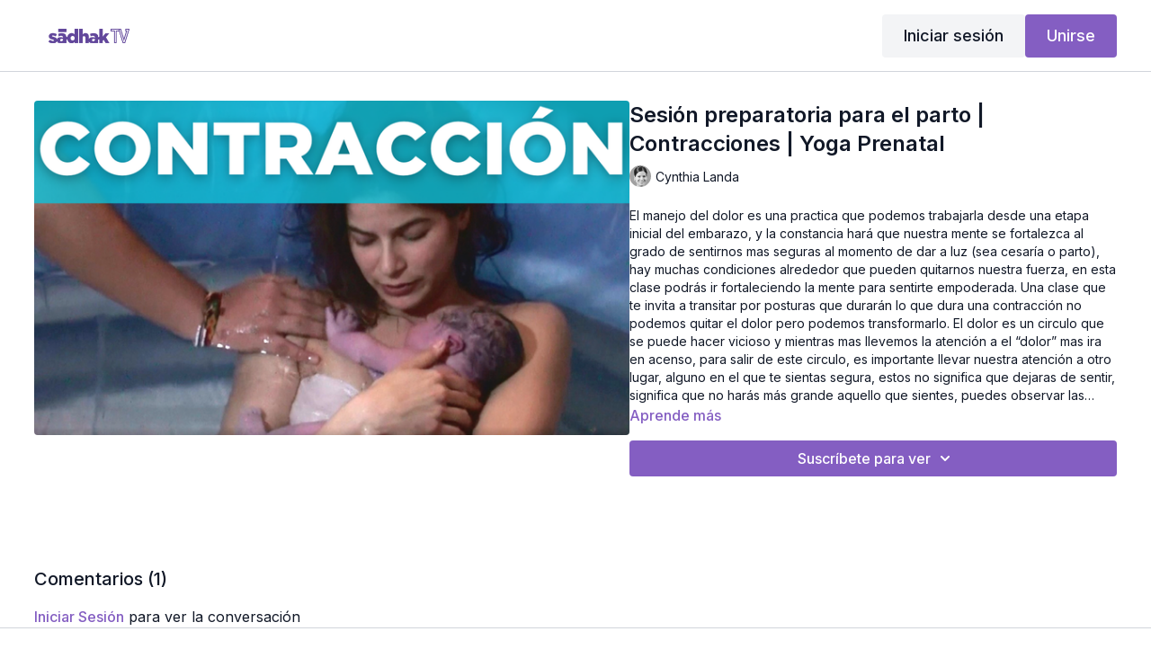

--- FILE ---
content_type: text/vnd.turbo-stream.html; charset=utf-8
request_url: https://www.sadhak.tv/programs/prenatal-contracciones-c975e0.turbo_stream?playlist_position=sidebar&preview=false
body_size: -278
content:
<turbo-stream action="update" target="program_show"><template>
  <turbo-frame id="program_player">
      <turbo-frame id="program_content" src="/programs/prenatal-contracciones-c975e0/program_content?playlist_position=sidebar&amp;preview=false">
</turbo-frame></turbo-frame></template></turbo-stream>

--- FILE ---
content_type: text/vnd.turbo-stream.html; charset=utf-8
request_url: https://www.sadhak.tv/programs/prenatal-contracciones-c975e0/program_content?playlist_position=sidebar&preview=false
body_size: 8553
content:
<turbo-stream action="update" target="program_content"><template><div class="hidden"
     data-controller="integrations"
     data-integrations-facebook-pixel-enabled-value="true"
     data-integrations-google-tag-manager-enabled-value="false"
     data-integrations-google-analytics-enabled-value="false"
>
  <span class="hidden"
        data-integrations-target="gTag"
        data-event="ViewContent"
        data-payload-attributes='["content_name"]'
        data-payload-values='[&quot;Sesión preparatoria para el parto | Contracciones | Yoga Prenatal&quot;]'
  ></span>
  <span class="hidden"
        data-integrations-target="fbPx"
        data-event="ViewContent"
        data-payload-attributes='["content_name"]'
        data-payload-values='[&quot;Sesión preparatoria para el parto | Contracciones | Yoga Prenatal&quot;]'
  ></span>
</div>

<div
  id="program-controller"
  class='container hotwired'
  data-controller="program program-details-modal"
  data-program-id="2041937"
>
    
<ds-modal no-background="" size="small" with-close-icon id="more-details-modal" data-action="close->program-details-modal#closeDetailModal">
  <div class="bg-ds-default">
    <div class="p-6 pb-0 max-h-[calc(100vh-190px)] overflow-y-auto">
      <p class="text-ds-default text-ds-large-bold mb-4">Sesión preparatoria para el parto | Contracciones | Yoga Prenatal</p>
      <p class="text-ds-small-semi-bold-uppercase text-ds-muted mb-4">Acerca de</p>
      <div class="content-description text-ds-base-regular text-ds-default mb-6" data-program-details-modal-target="modalContent"></div>
      <div class="p-4 bg-ds-overlay flex flex-col gap-2 rounded overflow-x-auto">
          <div class="flex w-full gap-2">
            <div class="text-ds-small-medium text-ds-default w-[100px]">Duración</div>
            <div class="text-ds-micro-semi-bold text-ds-subtle bg-ds-inverted rounded px-1 pt-[0.15rem]">00:15:25</div>
          </div>
        <div class="flex w-full gap-2">
          <div class="text-ds-small-medium text-ds-default w-[100px]">Lanzado</div>
          <div class="text-ds-small-regular text-ds-default">enero 2023</div>
        </div>
      </div>
    </div>
    <div class="text-right p-6 pt-2">
      <ds-button variant="primary" onclick="document.getElementById('more-details-modal').close()">Cerrar</ds-button>
    </div>
  </div>
</ds-modal>

<div class="flex flex-col lg:flex-row gap-x-12 mb-6 lg:mb-0">
    <div class="h-full w-full lg:w-[55%] relative">
        <img
          src="https://alpha.uscreencdn.com/images/programs/2041937/horizontal/5.1673983763.png?auto=webp&width=700"
          srcset="https://alpha.uscreencdn.com/images/programs/2041937/horizontal/5.1673983763.png?auto=webp&width=700,
                  https://alpha.uscreencdn.com/images/programs/2041937/horizontal/5.1673983763.png?auto=webp&width=1050 2x"
          alt="Sesión preparatoria para el parto | Contracciones | Yoga Prenatal"
          class="aspect-video rounded h-auto w-full"
        >
    </div>
  <div id="program_about" class="w-full lg:w-[45%] lg:mb-5">
      <h1 class="text-ds-title-2-semi-bold mt-2 lg:mt-0">
        Sesión preparatoria para el parto | Contracciones | Yoga Prenatal
      </h1>
      <div class="mt-2">
        <span class="inline-block">
            <ds-avatar
              style="--ds-avatar-size: 1.5rem;"
              class="inline-block "
              size="xxxs"
              url="https://alpha.uscreencdn.com/images/author/29915/small_ZfmjScdTfeQfybl4JzNe_maestros-cynthia.jpg"
              text="Cynthia Landa">
            </ds-avatar>
        </span>
        <span class="inline-block align-super text-ds-default text-ds-small-regular">
          Cynthia Landa
        </span>
      </div>
    <div class="mt-4 text-ds-small-regular">
      <div aria-expanded=true class="content-description line-clamp-3 max-h-[60px] xl:line-clamp-[7] xl:max-h-[140px] xl:aria-expanded:line-clamp-[11] xl:aria-expanded:max-h-[220px]" data-program-details-modal-target="description">
        <p>El manejo del dolor es una practica que podemos trabajarla desde una etapa inicial del embarazo, y la constancia hará que nuestra mente se fortalezca al grado de sentirnos mas seguras al momento de dar a luz (sea cesaría o parto), hay muchas condiciones alrededor que pueden quitarnos nuestra fuerza, en esta clase podrás ir fortaleciendo la mente para sentirte empoderada. Una clase que te invita a transitar por posturas que durarán lo que dura una contracción no podemos quitar el dolor pero podemos transformarlo. El dolor es un circulo que se puede hacer vicioso y mientras mas llevemos la atención a el “dolor” mas ira en acenso, para salir de este circulo, es importante llevar nuestra atención a otro lugar, alguno en el que te sientas segura, estos no significa que dejaras de sentir, significa que no harás más grande aquello que sientes, puedes observar las sensaciones de malestar y lo que harás con ellas dependerá de a donde quieras llevarlas.&nbsp;</p><p>Para esta clase ocuparas 2 cubos.&nbsp;</p><p>En esta clase experimentarás posturas como Guerrero II, Guerrero I, yogi squat y la silla entre otras.</p><p>Método: Yoga Prenatal</p><p>Duración: 16 min</p><p>Intensidad: Bajo</p>
      </div>
      <ds-button variant="text" data-action="click->program-details-modal#openDetailModal" class="cursor-pointer">Aprende más</ds-button>
    </div>
    <div class="mt-4 flex flex-col sm:flex-row gap-2 ">
            <ds-dropdown data-test="subscriptions-list" float="center" sm="float:left" class="w-full">
              <ds-button class="w-full" slot="control" variant="primary">
                  Suscríbete para ver
                <ds-icon slot="after" name="chevron-down"></ds-icon>
              </ds-button>
              <div
                slot="content"
                class="p-6 pt-4 w-screen max-w-screen-md sm:max-w-lg box-border sm:w-auto"
              >
                <p class="text-ds-small-regular mb-4">Selecciona una membresía:</p>
                  <a
                    href="/checkout/new?o=196613"
                    data-turbo-frame="_top"
                    class="mb-4 last:mb-0 rounded w-full border border-solid border-ds-default flex hover:opacity-70 transition-opacity"
                  >
                      <div class="h-[4rem] sm:h-[7rem] max-w-[112px] w-full sm:max-w-[192px] flex shrink-0">
                        <img class="h-full max-w-full max-h-full rounded-l mr-auto" src="https://alpha.uscreencdn.com/images/offer/196613/2.1702785495.png">
                      </div>
                    <div class="py-1 px-2 sm:px-3 sm:py-3 flex flex-col items-start justify-center w-full">
                      <p class="text-ds-tiny-bold-uppercase text-primary">
                        Mensual
                      </p>
                      <p class="!hidden sm:!block text-ds-tiny-regular mb-1 max-x-[2rem] overflow-hidden">
                        Básica Mensual
                      </p>
                        <span class="text-ds-base-semi-bold">
                          USD $30,00/mes
                        </span>
                    </div>
                  </a>
                  <a
                    href="/checkout/new?o=213532"
                    data-turbo-frame="_top"
                    class="mb-4 last:mb-0 rounded w-full border border-solid border-ds-default flex hover:opacity-70 transition-opacity"
                  >
                      <div class="h-[4rem] sm:h-[7rem] max-w-[112px] w-full sm:max-w-[192px] flex shrink-0">
                        <img class="h-full max-w-full max-h-full rounded-l mr-auto" src="https://alpha.uscreencdn.com/images/offer/213532/formacion-continua-3.1753722001.png">
                      </div>
                    <div class="py-1 px-2 sm:px-3 sm:py-3 flex flex-col items-start justify-center w-full">
                      <p class="text-ds-tiny-bold-uppercase text-primary">
                        Anual
                      </p>
                      <p class="!hidden sm:!block text-ds-tiny-regular mb-1 max-x-[2rem] overflow-hidden">
                        Formación Continua Anual
                      </p>
                        <span class="text-ds-base-semi-bold">
                          USD $453,00/año
                        </span>
                    </div>
                  </a>
              </div>
            </ds-dropdown>
    </div>
  </div>
</div>

    <div class="flex flex-wrap mt-20 w-full">
      <div class="w-full">
        <turbo-frame data-program-tabs-target="commentsContainer" class="community-page" id="program_comments" target="_top">
  <h3 class="comments-title font-medium text-xl">
    Comentarios
    (<turbo-frame id="video_2041937_comments_count">1</turbo-frame>)
  </h3>
    <p class="pt-4">
        <a class="text-primary capitalize font-medium" href="/sign_in">iniciar sesión</a> para ver la conversación
    </p>
</turbo-frame>
      </div>
    </div>
</div>


  <turbo-frame loading="lazy" id="program_related" src="/programs/prenatal-contracciones-c975e0/related" target="_top"></turbo-frame>

</template></turbo-stream>